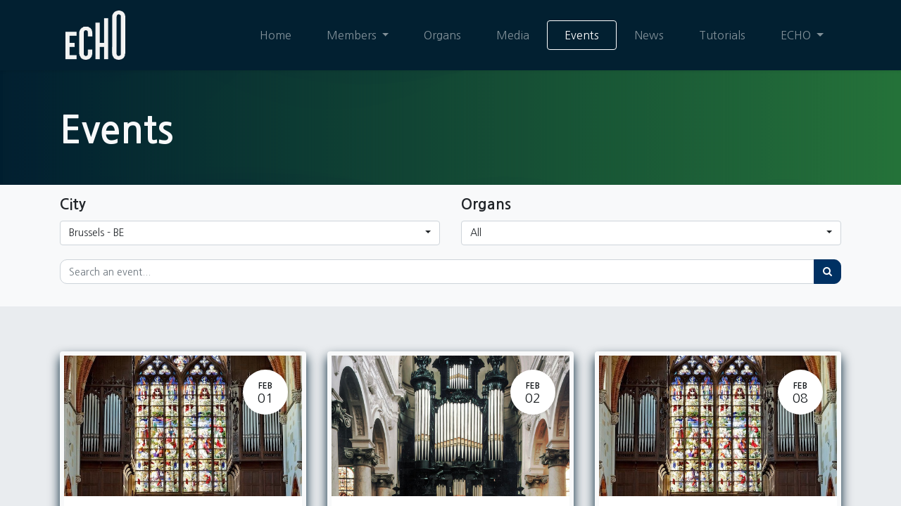

--- FILE ---
content_type: text/html; charset=utf-8
request_url: https://echo-organs.org/event?organ=0&city=4
body_size: 7427
content:
<!DOCTYPE html>
    <html lang="en-US" data-website-id="1" data-main-object="ir.ui.view(911,)" data-oe-company-name="European Cities of Historical Organs (ECHO)">
    <head>
                <meta charset="utf-8"/>
                <meta http-equiv="X-UA-Compatible" content="IE=edge,chrome=1"/>
            <meta name="viewport" content="width=device-width, initial-scale=1"/>
        <meta name="generator" content="Odoo"/>
                        <meta property="og:type" content="website"/>
                        <meta property="og:title" content="Events | Echo"/>
                        <meta property="og:site_name" content="European Cities of Historical Organs (ECHO)"/>
                        <meta property="og:url" content="https://echo-organs.org/event"/>
                        <meta property="og:image" content="https://echo-organs.org/web/image/website/1/logo?unique=1381601"/>
                    <meta name="twitter:card" content="summary_large_image"/>
                    <meta name="twitter:title" content="Events | Echo"/>
                    <meta name="twitter:image" content="https://echo-organs.org/web/image/website/1/logo/300x300?unique=1381601"/>
        <link rel="canonical" href="https://echo-organs.org/event"/>
        <link rel="preconnect" href="https://fonts.gstatic.com/" crossorigin=""/>
                <title> Events | Echo </title>
                <link type="image/x-icon" rel="shortcut icon" href="/web/image/website/1/favicon?unique=1381601"/>
            <link rel="preload" href="/web/static/lib/fontawesome/fonts/fontawesome-webfont.woff2?v=4.7.0" as="font" crossorigin=""/>
            <link type="text/css" rel="stylesheet" href="/web/assets/4698-099ab64/1/web.assets_common.min.css" data-asset-bundle="web.assets_common" data-asset-version="099ab64"/>
            <link type="text/css" rel="stylesheet" href="/web/assets/8790-98afffd/1/web.assets_frontend.min.css" data-asset-bundle="web.assets_frontend" data-asset-version="98afffd"/>
                <script id="web.layout.odooscript" type="text/javascript">
                    var odoo = {
                        csrf_token: "e1e7278138bfbf8053b4b86cfedb5941ae2b1fa8o1801237121",
                        debug: "",
                    };
                </script>
            <script type="text/javascript">
                odoo.__session_info__ = {"is_admin": false, "is_system": false, "is_website_user": true, "user_id": false, "is_frontend": true, "profile_session": null, "profile_collectors": null, "profile_params": null, "show_effect": "True", "translationURL": "/website/translations", "cache_hashes": {"translations": "63c39b9719623b23090242bff39258f3aa29fe2b"}, "recaptcha_public_key": "6LdRHcErAAAAAGV9rM7Ceyq7wiwZ4Wv7xo-gBdpa", "lang_url_code": "en", "geoip_country_code": null};
                if (!/(^|;\s)tz=/.test(document.cookie)) {
                    const userTZ = Intl.DateTimeFormat().resolvedOptions().timeZone;
                    document.cookie = `tz=${userTZ}; path=/`;
                }
            </script>
            <script defer="defer" type="text/javascript" src="/web/assets/1688-796b097/1/web.assets_common_minimal.min.js" data-asset-bundle="web.assets_common_minimal" data-asset-version="796b097"></script>
            <script defer="defer" type="text/javascript" src="/web/assets/3749-bda3c34/1/web.assets_frontend_minimal.min.js" data-asset-bundle="web.assets_frontend_minimal" data-asset-version="bda3c34"></script>
            <script defer="defer" type="text/javascript" data-src="/web/assets/3750-a25b1e9/1/web.assets_common_lazy.min.js" data-asset-bundle="web.assets_common_lazy" data-asset-version="a25b1e9"></script>
            <script defer="defer" type="text/javascript" data-src="/web/assets/4774-ab7f4a1/1/web.assets_frontend_lazy.min.js" data-asset-bundle="web.assets_frontend_lazy" data-asset-version="ab7f4a1"></script>
    </head>
            <body class="">
        <div id="wrapwrap" class="   ">
    <header id="top" data-anchor="true" data-name="Header" class="  o_header_standard">
    <nav data-name="Navbar" class="navbar navbar-expand-lg navbar-light o_colored_level o_cc shadow-sm">
            <div id="top_menu_container" class="container justify-content-start justify-content-lg-between">
    <a href="/" class="navbar-brand logo mr-4">
            <span role="img" aria-label="Logo of Echo" title="Echo"><img src="/web/image/website/1/logo/Echo?unique=1381601" class="img img-fluid" alt="Echo" loading="lazy"/></span>
        </a>
                <div id="top_menu_collapse" class="collapse navbar-collapse order-last order-lg-0">
        <div class="o_offcanvas_menu_backdrop" data-toggle="collapse" data-target="#top_menu_collapse" aria-label="Toggle navigation"></div>
    <ul id="top_menu" class="nav navbar-nav o_menu_loading ml-auto">
        <li class="o_offcanvas_menu_toggler order-first navbar-toggler text-right border-0 o_not_editable">
            <a href="#top_menu_collapse" class="nav-link px-3" data-toggle="collapse">
                <span class="fa-2x">×</span>
            </a>
        </li>
    <li class="nav-item">
        <a role="menuitem" href="/" class="nav-link ">
            <span>Home</span>
        </a>
    </li>
    <li class="nav-item dropdown  position-static">
        <a data-toggle="dropdown" href="#" class="nav-link dropdown-toggle o_mega_menu_toggle">
            <span>Members</span>
        </a>
        <div data-name="Mega Menu" class="dropdown-menu o_mega_menu "><section class="s_mega_menu_echo_organ_odoo_menu pt16 o_colored_level o_cc o_cc1">
            <div class="container">
                <div class="row">
                    <a class="text-decoration-none col-lg-3 pt4 pb4 o_colored_level" data-name="Block" href="/echo-cities/innsbruck-7">
                        <span>Innsbruck</span> - <span>AT</span>
                    </a><a class="text-decoration-none col-lg-3 pt4 pb4 o_colored_level" data-name="Block" href="/echo-cities/brussels-4">
                        <span>Brussels</span> - <span>BE</span>
                    </a><a class="text-decoration-none col-lg-3 pt4 pb4 o_colored_level" data-name="Block" href="/echo-cities/leuven-12">
                        <span>Leuven</span> - <span>BE</span>
                    </a><a class="text-decoration-none col-lg-3 pt4 pb4 o_colored_level" data-name="Block" href="/echo-cities/fribourg-6">
                        <span>Fribourg</span> - <span>CH</span>
                    </a><a class="text-decoration-none col-lg-3 pt4 pb4 o_colored_level" data-name="Block" href="/echo-cities/altenburg-13">
                        <span>Altenburg</span> - <span>DE</span>
                    </a><a class="text-decoration-none col-lg-3 pt4 pb4 o_colored_level" data-name="Block" href="/echo-cities/freiberg-5">
                        <span>Freiberg</span> - <span>DE</span>
                    </a><a class="text-decoration-none col-lg-3 pt4 pb4 o_colored_level" data-name="Block" href="/echo-cities/tangermunde-17">
                        <span>Tangermünde</span> - <span>DE</span>
                    </a><a class="text-decoration-none col-lg-3 pt4 pb4 o_colored_level" data-name="Block" href="/echo-cities/roskilde-19">
                        <span>Roskilde</span> - <span>DK</span>
                    </a><a class="text-decoration-none col-lg-3 pt4 pb4 o_colored_level" data-name="Block" href="/echo-cities/granada-18">
                        <span>Granada</span> - <span>ES</span>
                    </a><a class="text-decoration-none col-lg-3 pt4 pb4 o_colored_level" data-name="Block" href="/echo-cities/toulouse-9">
                        <span>Toulouse</span> - <span>FR</span>
                    </a><a class="text-decoration-none col-lg-3 pt4 pb4 o_colored_level" data-name="Block" href="/echo-cities/treviso-10">
                        <span>Treviso</span> - <span>IT</span>
                    </a><a class="text-decoration-none col-lg-3 pt4 pb4 o_colored_level" data-name="Block" href="/echo-cities/alkmaar-1">
                        <span>Alkmaar</span> - <span>NL</span>
                    </a><a class="text-decoration-none col-lg-3 pt4 pb4 o_colored_level" data-name="Block" href="/echo-cities/trondheim-11">
                        <span>Trondheim</span> - <span>NO</span>
                    </a><a class="text-decoration-none col-lg-3 pt4 pb4 o_colored_level" data-name="Block" href="/echo-cities/krakow-21">
                        <span>Krakow</span> - <span>PL</span>
                    </a><a class="text-decoration-none col-lg-3 pt4 pb4 o_colored_level" data-name="Block" href="/echo-cities/olkusz-15">
                        <span>Olkusz</span> - <span>PL</span>
                    </a><a class="text-decoration-none col-lg-3 pt4 pb4 o_colored_level" data-name="Block" href="/echo-cities/mafra-8">
                        <span>Mafra</span> - <span>PT</span>
                    </a><a class="text-decoration-none col-lg-3 pt4 pb4 o_colored_level" data-name="Block" href="/echo-cities/goteborg-16">
                        <span>Göteborg</span> - <span>SE</span>
                    </a><a class="text-decoration-none col-lg-3 pt4 pb4 o_colored_level" data-name="Block" href="/echo-cities/lovstabruk-14">
                        <span>Lövstabruk</span> - <span>SE</span>
                    </a>
                </div>
            </div>
        </section></div>
    </li>
    <li class="nav-item">
        <a role="menuitem" href="/organ-library" class="nav-link ">
            <span>Organs</span>
        </a>
    </li>
    <li class="nav-item">
        <a role="menuitem" href="/multimedia" class="nav-link ">
            <span>Media</span>
        </a>
    </li>
    <li class="nav-item">
        <a role="menuitem" href="/event" class="nav-link active">
            <span>Events</span>
        </a>
    </li>
    <li class="nav-item">
        <a role="menuitem" href="/blog" class="nav-link ">
            <span>News</span>
        </a>
    </li>
    <li class="nav-item">
        <a role="menuitem" href="/tutorials" class="nav-link ">
            <span>Tutorials</span>
        </a>
    </li>
    <li class="nav-item dropdown  ">
        <a data-toggle="dropdown" href="#" class="nav-link dropdown-toggle ">
            <span>ECHO</span>
        </a>
        <ul class="dropdown-menu" role="menu">
    <li class="">
        <a role="menuitem" href="/echo" class="dropdown-item ">
            <span>ECHO</span>
        </a>
    </li>
    <li class="">
        <a role="menuitem" href="/echom" class="dropdown-item ">
            <span>ECHOM</span>
        </a>
    </li>
    <li class="">
        <a role="menuitem" href="/membership" class="dropdown-item ">
            <span>Membership</span>
        </a>
    </li>
    <li class="">
        <a role="menuitem" href="/symposium-24-goteborg" class="dropdown-item ">
            <span>Symposium 24 Göteborg</span>
        </a>
    </li>
    <li class="">
        <a role="menuitem" href="/symposium-24" class="dropdown-item ">
            <span>Symposium 24 Leuven</span>
        </a>
    </li>
    <li class="">
        <a role="menuitem" href="/symposium-22" class="dropdown-item ">
            <span>Symposium 22 Amsterdam</span>
        </a>
    </li>
    <li class="">
        <a role="menuitem" href="/yam" class="dropdown-item ">
            <span>Young Ambassadors</span>
        </a>
    </li>
    <li class="">
        <a role="menuitem" href="/young-organists" class="dropdown-item ">
            <span>Young Organists</span>
        </a>
    </li>
    <li class="">
        <a role="menuitem" href="/echo-for-peace" class="dropdown-item ">
            <span>ECHO for PEACE</span>
        </a>
    </li>
        </ul>
    </li>
        <li class="o_offcanvas_logo_container order-last navbar-toggler py-4 order-1 mt-auto text-center border-0">
            <a href="/" class="o_offcanvas_logo logo">
            <span role="img" aria-label="Logo of Echo" title="Echo"><img src="/web/image/website/1/logo/Echo?unique=1381601" class="img img-fluid" style="max-width: 200px" alt="Echo" loading="lazy"/></span>
        </a>
    </li>
    </ul>
                </div>
    <button type="button" data-toggle="collapse" data-target="#top_menu_collapse" class="navbar-toggler ml-auto">
        <span class="navbar-toggler-icon o_not_editable"></span>
    </button>
            </div>
    </nav>
    </header>
                <main>
            <div id="wrap" class="o_wevent_index">
                <section class="s_title pb40 pt56 o_colored_level o_cc o_cc5 o_editable o_editable_no_shadow" data-vcss="001" data-snippet="s_title" data-name="Title" style="position: relative; background-image: none;" data-oe-shape-data="{&#34;shape&#34;:&#34;web_editor/Wavy/10&#34;,&#34;colors&#34;:{&#34;c1&#34;:&#34;#022031&#34;,&#34;c2&#34;:&#34;#27773B&#34;},&#34;flip&#34;:[]}">
                    <div class="o_we_shape o_web_editor_Wavy_10" style="background-image: url(&#34;/web_editor/shape/web_editor/Wavy/10.svg?c1=%23022031&amp;c2=%2327773B&#34;);" data-oe-model="ir.ui.view" data-oe-id="968" data-oe-field="arch" data-oe-xpath="/t[1]/t[1]/section[2]/div[1]">
                    </div>
                    <div class="s_allow_columns container">
                        <h1 style="text-align: left;">
                            Events
                        </h1>
                    </div>
                </section>
        <section class="s_text_image o_colored_level pt0 pb32 o_cc o_cc1 o_editable o_editable_no_shadow" data-snippet="s_image_text" data-name="Image - Text" style="">
            <div class="container">
                <div class="row align-items-center">
                    <ul class="o_wevent_index_topbar_filters nav d-none">
                            <li class="nav-item dropdown mr-2 my-1">
                                <a href="#" role="button" class="btn dropdown-toggle" data-toggle="dropdown">
                                    <i class="fa fa-folder-open"></i>
                                    Echo
                                </a>
                                <div class="dropdown-menu">
                                        <a href="/event?tags=%5B2%5D&amp;organ=0&amp;city=4" class="dropdown-item d-flex align-items-center justify-content-between ">
                                            Homepage
                                        </a>
                                </div>
                            </li>
        <li class="nav-item dropdown mr-2 my-1">
            <a href="#" role="button" class="btn dropdown-toggle" data-toggle="dropdown">
                <i class="fa fa-calendar"></i>
                Upcoming Events
            </a>
            <div class="dropdown-menu">
                        <a href="/event?date=all&amp;organ=0&amp;city=4" class="dropdown-item d-flex align-items-center justify-content-between active">
                            Upcoming Events
                            <span class="badge badge-pill badge-primary ml-3">26</span>
                        </a>
                        <a href="/event?date=old&amp;organ=0&amp;city=4" class="dropdown-item d-flex align-items-center justify-content-between ">
                            Past Events
                        </a>
            </div>
        </li>
    </ul>
                    <div class="col-lg-6 o_colored_level pb16 pt16">
                        <h4>City</h4>
                        <ul class="o_wevent_index_topbar_filters nav ">
                            <li class="nav-item dropdown my-1 w-100 text-left">
                                <a href="#" role="button" class="btn dropdown-toggle w-100 text-left" data-toggle="dropdown">
                                    Brussels - BE
                                </a>
                                <div class="dropdown-menu w-100">
                                    <a href="/event?city=0&amp;organ=0" class="dropdown-item d-flex align-items-center justify-content-between ">
                                        All
                                    </a>
                                        <a href="/event?city=7&amp;organ=0" class="dropdown-item d-flex align-items-center justify-content-between ">
                                            Innsbruck - AT
                                        </a>
                                        <a href="/event?city=4&amp;organ=0" class="dropdown-item d-flex align-items-center justify-content-between ">
                                            Brussels - BE
                                        </a>
                                        <a href="/event?city=12&amp;organ=0" class="dropdown-item d-flex align-items-center justify-content-between ">
                                            Leuven - BE
                                        </a>
                                        <a href="/event?city=6&amp;organ=0" class="dropdown-item d-flex align-items-center justify-content-between ">
                                            Fribourg - CH
                                        </a>
                                        <a href="/event?city=13&amp;organ=0" class="dropdown-item d-flex align-items-center justify-content-between ">
                                            Altenburg - DE
                                        </a>
                                        <a href="/event?city=5&amp;organ=0" class="dropdown-item d-flex align-items-center justify-content-between ">
                                            Freiberg - DE
                                        </a>
                                        <a href="/event?city=17&amp;organ=0" class="dropdown-item d-flex align-items-center justify-content-between ">
                                            Tangermünde - DE
                                        </a>
                                        <a href="/event?city=19&amp;organ=0" class="dropdown-item d-flex align-items-center justify-content-between ">
                                            Roskilde - DK
                                        </a>
                                        <a href="/event?city=18&amp;organ=0" class="dropdown-item d-flex align-items-center justify-content-between ">
                                            Granada - ES
                                        </a>
                                        <a href="/event?city=9&amp;organ=0" class="dropdown-item d-flex align-items-center justify-content-between ">
                                            Toulouse - FR
                                        </a>
                                        <a href="/event?city=10&amp;organ=0" class="dropdown-item d-flex align-items-center justify-content-between ">
                                            Treviso - IT
                                        </a>
                                        <a href="/event?city=1&amp;organ=0" class="dropdown-item d-flex align-items-center justify-content-between ">
                                            Alkmaar - NL
                                        </a>
                                        <a href="/event?city=11&amp;organ=0" class="dropdown-item d-flex align-items-center justify-content-between ">
                                            Trondheim - NO
                                        </a>
                                        <a href="/event?city=21&amp;organ=0" class="dropdown-item d-flex align-items-center justify-content-between ">
                                            Krakow - PL
                                        </a>
                                        <a href="/event?city=15&amp;organ=0" class="dropdown-item d-flex align-items-center justify-content-between ">
                                            Olkusz - PL
                                        </a>
                                        <a href="/event?city=8&amp;organ=0" class="dropdown-item d-flex align-items-center justify-content-between ">
                                            Mafra - PT
                                        </a>
                                        <a href="/event?city=16&amp;organ=0" class="dropdown-item d-flex align-items-center justify-content-between ">
                                            Göteborg - SE
                                        </a>
                                        <a href="/event?city=14&amp;organ=0" class="dropdown-item d-flex align-items-center justify-content-between ">
                                            Lövstabruk - SE
                                        </a>
                                </div>
                            </li>
                        </ul>
                    </div>
                    <div class="col-lg-6 o_colored_level pb16 pt16">
                        <h4>Organs</h4>
                        <ul class="o_wevent_index_topbar_filters nav ">
                            <li class="nav-item dropdown  my-1 w-100 text-left">
                                <a href="#" role="button" class="btn dropdown-toggle w-100 text-left" data-toggle="dropdown">
                                    All
                                </a>
                                <div class="dropdown-menu w-100">
                                    <a href="/event?organ=0&amp;city=4" class="dropdown-item d-flex align-items-center justify-content-between ">
                                        All
                                    </a>
                                        <a href="/event?organ=7&amp;city=4" class="dropdown-item d-flex align-items-center justify-content-between ">
                                            DREYMANN - 1840
                                        </a>
                                        <a href="/event?organ=6&amp;city=4" class="dropdown-item d-flex align-items-center justify-content-between ">
                                            LORET - 1856
                                        </a>
                                        <a href="/event?organ=137&amp;city=4" class="dropdown-item d-flex align-items-center justify-content-between ">
                                            LORET - 1858
                                        </a>
                                        <a href="/event?organ=136&amp;city=4" class="dropdown-item d-flex align-items-center justify-content-between ">
                                            VERMEERSCH - 1869
                                        </a>
                                        <a href="/event?organ=138&amp;city=4" class="dropdown-item d-flex align-items-center justify-content-between ">
                                            SCHYVEN - 1893
                                        </a>
                                        <a href="/event?organ=125&amp;city=4" class="dropdown-item d-flex align-items-center justify-content-between ">
                                            VAN BEVER - 1910
                                        </a>
                                        <a href="/event?organ=8&amp;city=4" class="dropdown-item d-flex align-items-center justify-content-between ">
                                            GOYNAUT / WESTENFELDER - 1763/1989
                                        </a>
                                        <a href="/event?organ=126&amp;city=4" class="dropdown-item d-flex align-items-center justify-content-between ">
                                            THOMAS - 2006
                                        </a>
                                </div>
                            </li>
                        </ul>
                    </div>
                </div>
                <div class="row align-items-center">
                    <div class="w-100 event_search">
    <form method="get" class="o_searchbar_form o_wait_lazy_js s_searchbar_input " action="/event" data-snippet="s_searchbar_input">
            <div role="search" class="input-group o_wevent_event_searchbar_form w-100 my-1 my-lg-0 ">
        <input type="search" name="search" class="search-query form-control oe_search_box None" placeholder="Search an event..." value="" data-search-type="events" data-limit="5" data-display-image="true" data-display-description="true" data-display-extra-link="true" data-display-detail="false" data-order-by="name asc"/>
        <div class="input-group-append">
            <button type="submit" aria-label="Search" title="Search" class="btn oe_search_button btn-primary"><i class="fa fa-search"></i></button>
        </div>
    </div>
            <input name="order" type="hidden" class="o_search_order_by" value="name asc"/>
            <input type="hidden" name="organ" value="0"/>
            <input type="hidden" name="city" value="4"/>
            <input type="hidden" name="tags" value=""/>
        </form>
                    </div>
                </div>
            </div>
        </section>
                <div id="oe_structure_we_index_1" class="oe_structure oe_empty"></div>
                <div class="o_wevent_events_list opt_event_list_cards_bg">
                    <div class="container">
                        <div class="row">
    <div class="d-flex align-items-center mt16">
    </div>
                        </div>
                        <div class="row">
                            <div id="o_wevent_index_main_col" class="col-md my-5 opt_events_list_columns">
                                <div class="row d-flex align-items-stretch">
        <div class=" col-md-6 col-lg-4 mb-4">
            <a class="text-decoration-none" href="/event/eleonore-misolo-1496/register" data-publish="on">
                <div class="card h-100 shadow border" style="border-width: 6px !important; border-color: rgb(248, 249, 250) !important; box-shadow: rgb(2, 32, 51) 0px 8px 16px 0px !important;">
                    <div class="h-100 row no-gutters">
                        <header class="overflow-hidden bg-secondary col-12 ">
                            <div class="d-block h-100 w-100">
            <div data-name="Cover" class="o_record_cover_container d-flex flex-column h-100 o_colored_level o_cc o_cc3   ">
                <div class="o_record_cover_component o_record_cover_image " style="background-image: url(/web/image/event.event/1496/featured_foto);"></div>
                                    <div class="o_wevent_event_date position-absolute bg-white shadow-sm text-dark">
                                        <span class="o_wevent_event_month">Feb</span>
                                        <span class="o_wevent_event_day oe_hide_on_date_edit">01</span>
                                    </div>
            </div>
                            </div>
                        </header>
                        <div class="col-12 h-1000">
                            <main class="event-card-body">
                                <h5 class="card-title mt-2 mb-0 text-truncate ">
                                    <span itemprop="name">Eleonore Misolo</span>
                                </h5>
                                <h6 class="card-title mt-2 mb-0 text-truncate ">
                                    <span>Brussels</span>
                                </h6>
                                <br/>
                                <time itemprop="startDate" style="position: absolute;bottom: 0px;" datetime="2026-02-01 17:00:00">
                                    <span>1/02/2026</span> -
                                    <span class="oe_hide_on_date_edit">18:00</span>
                                </time>
                                <div class=" d-none" itemprop="location"><address class="mb-0" itemscope="itemscope" itemtype="http://schema.org/Organization">
        <div itemprop="address" itemscope="itemscope" itemtype="http://schema.org/PostalAddress">
            <div class="d-flex align-items-baseline">
                <span class="o_force_ltr">
                    <div>
                        <span itemprop="addressLocality">Brussel</span>,
                        <span itemprop="addressCountry">Belgium</span>
                    </div>
                </span>
            </div>
        </div>
    </address></div>
                                <div class="mt8 d-flex2 align-items-center d-none">
                                        <span class="badge mr8 badge-light o_tag_color_9">
                                            <span>Homepage</span>
                                        </span>
                                </div>
                            </main>
                        </div>
                    </div>
                </div>
            </a>
        </div><div class=" col-md-6 col-lg-4 mb-4">
            <a class="text-decoration-none" href="/event/momoyo-kokubu-1487/register" data-publish="on">
                <div class="card h-100 shadow border" style="border-width: 6px !important; border-color: rgb(248, 249, 250) !important; box-shadow: rgb(2, 32, 51) 0px 8px 16px 0px !important;">
                    <div class="h-100 row no-gutters">
                        <header class="overflow-hidden bg-secondary col-12 ">
                            <div class="d-block h-100 w-100">
            <div data-name="Cover" class="o_record_cover_container d-flex flex-column h-100 o_colored_level o_cc o_cc3   ">
                <div class="o_record_cover_component o_record_cover_image " style="background-image: url(/web/image/event.event/1487/featured_foto);"></div>
                                    <div class="o_wevent_event_date position-absolute bg-white shadow-sm text-dark">
                                        <span class="o_wevent_event_month">Feb</span>
                                        <span class="o_wevent_event_day oe_hide_on_date_edit">02</span>
                                    </div>
            </div>
                            </div>
                        </header>
                        <div class="col-12 h-1000">
                            <main class="event-card-body">
                                <h5 class="card-title mt-2 mb-0 text-truncate ">
                                    <span itemprop="name">Momoyo Kokubu</span>
                                </h5>
                                <h6 class="card-title mt-2 mb-0 text-truncate ">
                                    <span>Brussels</span>
                                </h6>
                                <br/>
                                <time itemprop="startDate" style="position: absolute;bottom: 0px;" datetime="2026-02-02 12:00:00">
                                    <span>2/02/2026</span> -
                                    <span class="oe_hide_on_date_edit">13:00</span>
                                </time>
                                <div class=" d-none" itemprop="location"><address class="mb-0" itemscope="itemscope" itemtype="http://schema.org/Organization">
        <div itemprop="address" itemscope="itemscope" itemtype="http://schema.org/PostalAddress">
            <div class="d-flex align-items-baseline">
                <span class="o_force_ltr">
                    <div>
                        <span itemprop="addressLocality">Brussel</span>,
                        <span itemprop="addressCountry">Belgium</span>
                    </div>
                </span>
            </div>
        </div>
    </address></div>
                                <div class="mt8 d-flex2 align-items-center d-none">
                                        <span class="badge mr8 badge-light o_tag_color_9">
                                            <span>Homepage</span>
                                        </span>
                                </div>
                            </main>
                        </div>
                    </div>
                </div>
            </a>
        </div><div class=" col-md-6 col-lg-4 mb-4">
            <a class="text-decoration-none" href="/event/laurent-foblets-sitientes-1497/register" data-publish="on">
                <div class="card h-100 shadow border" style="border-width: 6px !important; border-color: rgb(248, 249, 250) !important; box-shadow: rgb(2, 32, 51) 0px 8px 16px 0px !important;">
                    <div class="h-100 row no-gutters">
                        <header class="overflow-hidden bg-secondary col-12 ">
                            <div class="d-block h-100 w-100">
            <div data-name="Cover" class="o_record_cover_container d-flex flex-column h-100 o_colored_level o_cc o_cc3   ">
                <div class="o_record_cover_component o_record_cover_image " style="background-image: url(/web/image/event.event/1497/featured_foto);"></div>
                                    <div class="o_wevent_event_date position-absolute bg-white shadow-sm text-dark">
                                        <span class="o_wevent_event_month">Feb</span>
                                        <span class="o_wevent_event_day oe_hide_on_date_edit">08</span>
                                    </div>
            </div>
                            </div>
                        </header>
                        <div class="col-12 h-1000">
                            <main class="event-card-body">
                                <h5 class="card-title mt-2 mb-0 text-truncate ">
                                    <span itemprop="name">Laurent Foblets &amp; Sitientes</span>
                                </h5>
                                <h6 class="card-title mt-2 mb-0 text-truncate ">
                                    <span>Brussels</span>
                                </h6>
                                <br/>
                                <time itemprop="startDate" style="position: absolute;bottom: 0px;" datetime="2026-02-08 17:00:00">
                                    <span>8/02/2026</span> -
                                    <span class="oe_hide_on_date_edit">18:00</span>
                                </time>
                                <div class=" d-none" itemprop="location"><address class="mb-0" itemscope="itemscope" itemtype="http://schema.org/Organization">
        <div itemprop="address" itemscope="itemscope" itemtype="http://schema.org/PostalAddress">
            <div class="d-flex align-items-baseline">
                <span class="o_force_ltr">
                    <div>
                        <span itemprop="addressLocality">Brussel</span>,
                        <span itemprop="addressCountry">Belgium</span>
                    </div>
                </span>
            </div>
        </div>
    </address></div>
                                <div class="mt8 d-flex2 align-items-center d-none">
                                        <span class="badge mr8 badge-light o_tag_color_9">
                                            <span>Homepage</span>
                                        </span>
                                </div>
                            </main>
                        </div>
                    </div>
                </div>
            </a>
        </div><div class=" col-md-6 col-lg-4 mb-4">
            <a class="text-decoration-none" href="/event/xavier-deprez-1488/register" data-publish="on">
                <div class="card h-100 shadow border" style="border-width: 6px !important; border-color: rgb(248, 249, 250) !important; box-shadow: rgb(2, 32, 51) 0px 8px 16px 0px !important;">
                    <div class="h-100 row no-gutters">
                        <header class="overflow-hidden bg-secondary col-12 ">
                            <div class="d-block h-100 w-100">
            <div data-name="Cover" class="o_record_cover_container d-flex flex-column h-100 o_colored_level o_cc o_cc3   ">
                <div class="o_record_cover_component o_record_cover_image " style="background-image: url(/web/image/event.event/1488/featured_foto);"></div>
                                    <div class="o_wevent_event_date position-absolute bg-white shadow-sm text-dark">
                                        <span class="o_wevent_event_month">Feb</span>
                                        <span class="o_wevent_event_day oe_hide_on_date_edit">09</span>
                                    </div>
            </div>
                            </div>
                        </header>
                        <div class="col-12 h-1000">
                            <main class="event-card-body">
                                <h5 class="card-title mt-2 mb-0 text-truncate ">
                                    <span itemprop="name">Xavier Deprez</span>
                                </h5>
                                <h6 class="card-title mt-2 mb-0 text-truncate ">
                                    <span>Brussels</span>
                                </h6>
                                <br/>
                                <time itemprop="startDate" style="position: absolute;bottom: 0px;" datetime="2026-02-09 12:00:00">
                                    <span>9/02/2026</span> -
                                    <span class="oe_hide_on_date_edit">13:00</span>
                                </time>
                                <div class=" d-none" itemprop="location"><address class="mb-0" itemscope="itemscope" itemtype="http://schema.org/Organization">
        <div itemprop="address" itemscope="itemscope" itemtype="http://schema.org/PostalAddress">
            <div class="d-flex align-items-baseline">
                <span class="o_force_ltr">
                    <div>
                        <span itemprop="addressLocality">Brussel</span>,
                        <span itemprop="addressCountry">Belgium</span>
                    </div>
                </span>
            </div>
        </div>
    </address></div>
                                <div class="mt8 d-flex2 align-items-center d-none">
                                        <span class="badge mr8 badge-light o_tag_color_9">
                                            <span>Homepage</span>
                                        </span>
                                </div>
                            </main>
                        </div>
                    </div>
                </div>
            </a>
        </div><div class=" col-md-6 col-lg-4 mb-4">
            <a class="text-decoration-none" href="/event/michel-goossens-1498/register" data-publish="on">
                <div class="card h-100 shadow border" style="border-width: 6px !important; border-color: rgb(248, 249, 250) !important; box-shadow: rgb(2, 32, 51) 0px 8px 16px 0px !important;">
                    <div class="h-100 row no-gutters">
                        <header class="overflow-hidden bg-secondary col-12 ">
                            <div class="d-block h-100 w-100">
            <div data-name="Cover" class="o_record_cover_container d-flex flex-column h-100 o_colored_level o_cc o_cc3   ">
                <div class="o_record_cover_component o_record_cover_image " style="background-image: url(/web/image/event.event/1498/featured_foto);"></div>
                                    <div class="o_wevent_event_date position-absolute bg-white shadow-sm text-dark">
                                        <span class="o_wevent_event_month">Feb</span>
                                        <span class="o_wevent_event_day oe_hide_on_date_edit">15</span>
                                    </div>
            </div>
                            </div>
                        </header>
                        <div class="col-12 h-1000">
                            <main class="event-card-body">
                                <h5 class="card-title mt-2 mb-0 text-truncate ">
                                    <span itemprop="name">Michel Goossens</span>
                                </h5>
                                <h6 class="card-title mt-2 mb-0 text-truncate ">
                                    <span>Brussels</span>
                                </h6>
                                <br/>
                                <time itemprop="startDate" style="position: absolute;bottom: 0px;" datetime="2026-02-15 17:00:00">
                                    <span>15/02/2026</span> -
                                    <span class="oe_hide_on_date_edit">18:00</span>
                                </time>
                                <div class=" d-none" itemprop="location"><address class="mb-0" itemscope="itemscope" itemtype="http://schema.org/Organization">
        <div itemprop="address" itemscope="itemscope" itemtype="http://schema.org/PostalAddress">
            <div class="d-flex align-items-baseline">
                <span class="o_force_ltr">
                    <div>
                        <span itemprop="addressLocality">Brussel</span>,
                        <span itemprop="addressCountry">Belgium</span>
                    </div>
                </span>
            </div>
        </div>
    </address></div>
                                <div class="mt8 d-flex2 align-items-center d-none">
                                        <span class="badge mr8 badge-light o_tag_color_9">
                                            <span>Homepage</span>
                                        </span>
                                </div>
                            </main>
                        </div>
                    </div>
                </div>
            </a>
        </div><div class=" col-md-6 col-lg-4 mb-4">
            <a class="text-decoration-none" href="/event/students-j-s-bach-course-1489/register" data-publish="on">
                <div class="card h-100 shadow border" style="border-width: 6px !important; border-color: rgb(248, 249, 250) !important; box-shadow: rgb(2, 32, 51) 0px 8px 16px 0px !important;">
                    <div class="h-100 row no-gutters">
                        <header class="overflow-hidden bg-secondary col-12 ">
                            <div class="d-block h-100 w-100">
            <div data-name="Cover" class="o_record_cover_container d-flex flex-column h-100 o_colored_level o_cc o_cc3   ">
                <div class="o_record_cover_component o_record_cover_image " style="background-image: url(/web/image/event.event/1489/featured_foto);"></div>
                                    <div class="o_wevent_event_date position-absolute bg-white shadow-sm text-dark">
                                        <span class="o_wevent_event_month">Feb</span>
                                        <span class="o_wevent_event_day oe_hide_on_date_edit">16</span>
                                    </div>
            </div>
                            </div>
                        </header>
                        <div class="col-12 h-1000">
                            <main class="event-card-body">
                                <h5 class="card-title mt-2 mb-0 text-truncate ">
                                    <span itemprop="name">Students J.S. Bach course</span>
                                </h5>
                                <h6 class="card-title mt-2 mb-0 text-truncate ">
                                    <span>Brussels</span>
                                </h6>
                                <br/>
                                <time itemprop="startDate" style="position: absolute;bottom: 0px;" datetime="2026-02-16 12:00:00">
                                    <span>16/02/2026</span> -
                                    <span class="oe_hide_on_date_edit">13:00</span>
                                </time>
                                <div class=" d-none" itemprop="location"><address class="mb-0" itemscope="itemscope" itemtype="http://schema.org/Organization">
        <div itemprop="address" itemscope="itemscope" itemtype="http://schema.org/PostalAddress">
            <div class="d-flex align-items-baseline">
                <span class="o_force_ltr">
                    <div>
                        <span itemprop="addressLocality">Brussel</span>,
                        <span itemprop="addressCountry">Belgium</span>
                    </div>
                </span>
            </div>
        </div>
    </address></div>
                                <div class="mt8 d-flex2 align-items-center d-none">
                                        <span class="badge mr8 badge-light o_tag_color_9">
                                            <span>Homepage</span>
                                        </span>
                                </div>
                            </main>
                        </div>
                    </div>
                </div>
            </a>
        </div><div class=" col-md-6 col-lg-4 mb-4">
            <a class="text-decoration-none" href="/event/vincent-lamy-1499/register" data-publish="on">
                <div class="card h-100 shadow border" style="border-width: 6px !important; border-color: rgb(248, 249, 250) !important; box-shadow: rgb(2, 32, 51) 0px 8px 16px 0px !important;">
                    <div class="h-100 row no-gutters">
                        <header class="overflow-hidden bg-secondary col-12 ">
                            <div class="d-block h-100 w-100">
            <div data-name="Cover" class="o_record_cover_container d-flex flex-column h-100 o_colored_level o_cc o_cc3   ">
                <div class="o_record_cover_component o_record_cover_image " style="background-image: url(/web/image/event.event/1499/featured_foto);"></div>
                                    <div class="o_wevent_event_date position-absolute bg-white shadow-sm text-dark">
                                        <span class="o_wevent_event_month">Feb</span>
                                        <span class="o_wevent_event_day oe_hide_on_date_edit">22</span>
                                    </div>
            </div>
                            </div>
                        </header>
                        <div class="col-12 h-1000">
                            <main class="event-card-body">
                                <h5 class="card-title mt-2 mb-0 text-truncate ">
                                    <span itemprop="name">Vincent Lamy</span>
                                </h5>
                                <h6 class="card-title mt-2 mb-0 text-truncate ">
                                    <span>Brussels</span>
                                </h6>
                                <br/>
                                <time itemprop="startDate" style="position: absolute;bottom: 0px;" datetime="2026-02-22 17:00:00">
                                    <span>22/02/2026</span> -
                                    <span class="oe_hide_on_date_edit">18:00</span>
                                </time>
                                <div class=" d-none" itemprop="location"><address class="mb-0" itemscope="itemscope" itemtype="http://schema.org/Organization">
        <div itemprop="address" itemscope="itemscope" itemtype="http://schema.org/PostalAddress">
            <div class="d-flex align-items-baseline">
                <span class="o_force_ltr">
                    <div>
                        <span itemprop="addressLocality">Brussel</span>,
                        <span itemprop="addressCountry">Belgium</span>
                    </div>
                </span>
            </div>
        </div>
    </address></div>
                                <div class="mt8 d-flex2 align-items-center d-none">
                                        <span class="badge mr8 badge-light o_tag_color_9">
                                            <span>Homepage</span>
                                        </span>
                                </div>
                            </main>
                        </div>
                    </div>
                </div>
            </a>
        </div><div class=" col-md-6 col-lg-4 mb-4">
            <a class="text-decoration-none" href="/event/rieko-higasa-1490/register" data-publish="on">
                <div class="card h-100 shadow border" style="border-width: 6px !important; border-color: rgb(248, 249, 250) !important; box-shadow: rgb(2, 32, 51) 0px 8px 16px 0px !important;">
                    <div class="h-100 row no-gutters">
                        <header class="overflow-hidden bg-secondary col-12 ">
                            <div class="d-block h-100 w-100">
            <div data-name="Cover" class="o_record_cover_container d-flex flex-column h-100 o_colored_level o_cc o_cc3   ">
                <div class="o_record_cover_component o_record_cover_image " style="background-image: url(/web/image/event.event/1490/featured_foto);"></div>
                                    <div class="o_wevent_event_date position-absolute bg-white shadow-sm text-dark">
                                        <span class="o_wevent_event_month">Feb</span>
                                        <span class="o_wevent_event_day oe_hide_on_date_edit">23</span>
                                    </div>
            </div>
                            </div>
                        </header>
                        <div class="col-12 h-1000">
                            <main class="event-card-body">
                                <h5 class="card-title mt-2 mb-0 text-truncate ">
                                    <span itemprop="name">Rieko Higasa</span>
                                </h5>
                                <h6 class="card-title mt-2 mb-0 text-truncate ">
                                    <span>Brussels</span>
                                </h6>
                                <br/>
                                <time itemprop="startDate" style="position: absolute;bottom: 0px;" datetime="2026-02-23 12:00:00">
                                    <span>23/02/2026</span> -
                                    <span class="oe_hide_on_date_edit">13:00</span>
                                </time>
                                <div class=" d-none" itemprop="location"><address class="mb-0" itemscope="itemscope" itemtype="http://schema.org/Organization">
        <div itemprop="address" itemscope="itemscope" itemtype="http://schema.org/PostalAddress">
            <div class="d-flex align-items-baseline">
                <span class="o_force_ltr">
                    <div>
                        <span itemprop="addressLocality">Brussel</span>,
                        <span itemprop="addressCountry">Belgium</span>
                    </div>
                </span>
            </div>
        </div>
    </address></div>
                                <div class="mt8 d-flex2 align-items-center d-none">
                                        <span class="badge mr8 badge-light o_tag_color_9">
                                            <span>Homepage</span>
                                        </span>
                                </div>
                            </main>
                        </div>
                    </div>
                </div>
            </a>
        </div><div class=" col-md-6 col-lg-4 mb-4">
            <a class="text-decoration-none" href="/event/michel-goossens-1500/register" data-publish="on">
                <div class="card h-100 shadow border" style="border-width: 6px !important; border-color: rgb(248, 249, 250) !important; box-shadow: rgb(2, 32, 51) 0px 8px 16px 0px !important;">
                    <div class="h-100 row no-gutters">
                        <header class="overflow-hidden bg-secondary col-12 ">
                            <div class="d-block h-100 w-100">
            <div data-name="Cover" class="o_record_cover_container d-flex flex-column h-100 o_colored_level o_cc o_cc3   ">
                <div class="o_record_cover_component o_record_cover_image " style="background-image: url(/web/image/event.event/1500/featured_foto);"></div>
                                    <div class="o_wevent_event_date position-absolute bg-white shadow-sm text-dark">
                                        <span class="o_wevent_event_month">Mar</span>
                                        <span class="o_wevent_event_day oe_hide_on_date_edit">01</span>
                                    </div>
            </div>
                            </div>
                        </header>
                        <div class="col-12 h-1000">
                            <main class="event-card-body">
                                <h5 class="card-title mt-2 mb-0 text-truncate ">
                                    <span itemprop="name">Michel Goossens</span>
                                </h5>
                                <h6 class="card-title mt-2 mb-0 text-truncate ">
                                    <span>Brussels</span>
                                </h6>
                                <br/>
                                <time itemprop="startDate" style="position: absolute;bottom: 0px;" datetime="2026-03-01 17:00:00">
                                    <span>1/03/2026</span> -
                                    <span class="oe_hide_on_date_edit">18:00</span>
                                </time>
                                <div class=" d-none" itemprop="location"><address class="mb-0" itemscope="itemscope" itemtype="http://schema.org/Organization">
        <div itemprop="address" itemscope="itemscope" itemtype="http://schema.org/PostalAddress">
            <div class="d-flex align-items-baseline">
                <span class="o_force_ltr">
                    <div>
                        <span itemprop="addressLocality">Brussel</span>,
                        <span itemprop="addressCountry">Belgium</span>
                    </div>
                </span>
            </div>
        </div>
    </address></div>
                                <div class="mt8 d-flex2 align-items-center d-none">
                                        <span class="badge mr8 badge-light o_tag_color_9">
                                            <span>Homepage</span>
                                        </span>
                                </div>
                            </main>
                        </div>
                    </div>
                </div>
            </a>
        </div><div class=" col-md-6 col-lg-4 mb-4">
            <a class="text-decoration-none" href="/event/xavier-deprez-1491/register" data-publish="on">
                <div class="card h-100 shadow border" style="border-width: 6px !important; border-color: rgb(248, 249, 250) !important; box-shadow: rgb(2, 32, 51) 0px 8px 16px 0px !important;">
                    <div class="h-100 row no-gutters">
                        <header class="overflow-hidden bg-secondary col-12 ">
                            <div class="d-block h-100 w-100">
            <div data-name="Cover" class="o_record_cover_container d-flex flex-column h-100 o_colored_level o_cc o_cc3   ">
                <div class="o_record_cover_component o_record_cover_image " style="background-image: url(/web/image/event.event/1491/featured_foto);"></div>
                                    <div class="o_wevent_event_date position-absolute bg-white shadow-sm text-dark">
                                        <span class="o_wevent_event_month">Mar</span>
                                        <span class="o_wevent_event_day oe_hide_on_date_edit">02</span>
                                    </div>
            </div>
                            </div>
                        </header>
                        <div class="col-12 h-1000">
                            <main class="event-card-body">
                                <h5 class="card-title mt-2 mb-0 text-truncate ">
                                    <span itemprop="name">Xavier Deprez</span>
                                </h5>
                                <h6 class="card-title mt-2 mb-0 text-truncate ">
                                    <span>Brussels</span>
                                </h6>
                                <br/>
                                <time itemprop="startDate" style="position: absolute;bottom: 0px;" datetime="2026-03-02 12:00:00">
                                    <span>2/03/2026</span> -
                                    <span class="oe_hide_on_date_edit">13:00</span>
                                </time>
                                <div class=" d-none" itemprop="location"><address class="mb-0" itemscope="itemscope" itemtype="http://schema.org/Organization">
        <div itemprop="address" itemscope="itemscope" itemtype="http://schema.org/PostalAddress">
            <div class="d-flex align-items-baseline">
                <span class="o_force_ltr">
                    <div>
                        <span itemprop="addressLocality">Brussel</span>,
                        <span itemprop="addressCountry">Belgium</span>
                    </div>
                </span>
            </div>
        </div>
    </address></div>
                                <div class="mt8 d-flex2 align-items-center d-none">
                                        <span class="badge mr8 badge-light o_tag_color_9">
                                            <span>Homepage</span>
                                        </span>
                                </div>
                            </main>
                        </div>
                    </div>
                </div>
            </a>
        </div><div class=" col-md-6 col-lg-4 mb-4">
            <a class="text-decoration-none" href="/event/tom-van-der-plas-1501/register" data-publish="on">
                <div class="card h-100 shadow border" style="border-width: 6px !important; border-color: rgb(248, 249, 250) !important; box-shadow: rgb(2, 32, 51) 0px 8px 16px 0px !important;">
                    <div class="h-100 row no-gutters">
                        <header class="overflow-hidden bg-secondary col-12 ">
                            <div class="d-block h-100 w-100">
            <div data-name="Cover" class="o_record_cover_container d-flex flex-column h-100 o_colored_level o_cc o_cc3   ">
                <div class="o_record_cover_component o_record_cover_image " style="background-image: url(/web/image/event.event/1501/featured_foto);"></div>
                                    <div class="o_wevent_event_date position-absolute bg-white shadow-sm text-dark">
                                        <span class="o_wevent_event_month">Mar</span>
                                        <span class="o_wevent_event_day oe_hide_on_date_edit">08</span>
                                    </div>
            </div>
                            </div>
                        </header>
                        <div class="col-12 h-1000">
                            <main class="event-card-body">
                                <h5 class="card-title mt-2 mb-0 text-truncate ">
                                    <span itemprop="name">Tom Van Der Plas</span>
                                </h5>
                                <h6 class="card-title mt-2 mb-0 text-truncate ">
                                    <span>Brussels</span>
                                </h6>
                                <br/>
                                <time itemprop="startDate" style="position: absolute;bottom: 0px;" datetime="2026-03-08 17:00:00">
                                    <span>8/03/2026</span> -
                                    <span class="oe_hide_on_date_edit">18:00</span>
                                </time>
                                <div class=" d-none" itemprop="location"><address class="mb-0" itemscope="itemscope" itemtype="http://schema.org/Organization">
        <div itemprop="address" itemscope="itemscope" itemtype="http://schema.org/PostalAddress">
            <div class="d-flex align-items-baseline">
                <span class="o_force_ltr">
                    <div>
                        <span itemprop="addressLocality">Brussel</span>,
                        <span itemprop="addressCountry">Belgium</span>
                    </div>
                </span>
            </div>
        </div>
    </address></div>
                                <div class="mt8 d-flex2 align-items-center d-none">
                                        <span class="badge mr8 badge-light o_tag_color_9">
                                            <span>Homepage</span>
                                        </span>
                                </div>
                            </main>
                        </div>
                    </div>
                </div>
            </a>
        </div><div class=" col-md-6 col-lg-4 mb-4">
            <a class="text-decoration-none" href="/event/momoyo-kokubu-choeur-florite-1492/register" data-publish="on">
                <div class="card h-100 shadow border" style="border-width: 6px !important; border-color: rgb(248, 249, 250) !important; box-shadow: rgb(2, 32, 51) 0px 8px 16px 0px !important;">
                    <div class="h-100 row no-gutters">
                        <header class="overflow-hidden bg-secondary col-12 ">
                            <div class="d-block h-100 w-100">
            <div data-name="Cover" class="o_record_cover_container d-flex flex-column h-100 o_colored_level o_cc o_cc3   ">
                <div class="o_record_cover_component o_record_cover_image " style="background-image: url(/web/image/event.event/1492/featured_foto);"></div>
                                    <div class="o_wevent_event_date position-absolute bg-white shadow-sm text-dark">
                                        <span class="o_wevent_event_month">Mar</span>
                                        <span class="o_wevent_event_day oe_hide_on_date_edit">09</span>
                                    </div>
            </div>
                            </div>
                        </header>
                        <div class="col-12 h-1000">
                            <main class="event-card-body">
                                <h5 class="card-title mt-2 mb-0 text-truncate ">
                                    <span itemprop="name">Momoyo Kokubu - Choeur Florite</span>
                                </h5>
                                <h6 class="card-title mt-2 mb-0 text-truncate ">
                                    <span>Brussels</span>
                                </h6>
                                <br/>
                                <time itemprop="startDate" style="position: absolute;bottom: 0px;" datetime="2026-03-09 12:00:00">
                                    <span>9/03/2026</span> -
                                    <span class="oe_hide_on_date_edit">13:00</span>
                                </time>
                                <div class=" d-none" itemprop="location"><address class="mb-0" itemscope="itemscope" itemtype="http://schema.org/Organization">
        <div itemprop="address" itemscope="itemscope" itemtype="http://schema.org/PostalAddress">
            <div class="d-flex align-items-baseline">
                <span class="o_force_ltr">
                    <div>
                        <span itemprop="addressLocality">Brussel</span>,
                        <span itemprop="addressCountry">Belgium</span>
                    </div>
                </span>
            </div>
        </div>
    </address></div>
                                <div class="mt8 d-flex2 align-items-center d-none">
                                        <span class="badge mr8 badge-light o_tag_color_9">
                                            <span>Homepage</span>
                                        </span>
                                </div>
                            </main>
                        </div>
                    </div>
                </div>
            </a>
        </div>
        <div class="form-inline justify-content-center my-3">
        <ul class=" pagination m-0 ">
            <li class="page-item disabled">
                <a href="" class="page-link ">Prev</a>
            </li>
                <li class="page-item active"> <a href="/event?organ=0&amp;city=4&amp;search=&amp;date=all&amp;tags=&amp;type=all&amp;country=all" class="page-link ">1</a></li>
                <li class="page-item "> <a href="/event/page/2?organ=0&amp;city=4&amp;search=&amp;date=all&amp;tags=&amp;type=all&amp;country=all" class="page-link ">2</a></li>
                <li class="page-item "> <a href="/event/page/3?organ=0&amp;city=4&amp;search=&amp;date=all&amp;tags=&amp;type=all&amp;country=all" class="page-link ">3</a></li>
            <li class="page-item ">
                <a href="/event/page/2?organ=0&amp;city=4&amp;search=&amp;date=all&amp;tags=&amp;type=all&amp;country=all" class="page-link ">Next</a>
            </li>
        </ul>
        </div>
                                </div>
                            </div>
                        </div>
                    </div>
                </div>
                <div id="oe_structure_we_index_2" class="oe_structure oe_empty"></div>
            </div>
                </main>
                <footer id="bottom" data-anchor="true" data-name="Footer" class="o_footer o_colored_level o_cc ">
                    <div id="footer" class="oe_structure oe_structure_solo" style="">
      <section class="s_text_block pt32 pb16" data-snippet="s_text_block" data-name="Text" style="background-image: none;">
        <div class="container">
          <div class="row align-items-end" data-original-title="" title="" aria-describedby="tooltip528109">
            <div class="pt16 pb16 o_colored_level col-lg-3">
              <p class="mb-2">&nbsp;can we help?</p>
              <h4>Contact us anytime</h4>
            </div>
            <div class="pt16 pb16 o_colored_level col-lg-3" data-original-title="" title="" aria-describedby="tooltip97020">
              <p class="mb-2" data-original-title="" title="" aria-describedby="tooltip623610">Send us a message</p>
              <h5 data-original-title="" title="" aria-describedby="tooltip667920">
                <a href="mailto:info@echo-organs.org" data-original-title="" title="">
                  <span style="color: #d4d4d4" data-original-title="" title="" aria-describedby="tooltip847775">info@echo-organs.org</span>
                </a>
              </h5>
            </div>
            <div class="pt16 pb16 o_colored_level col-lg-3 o_we_force_no_transition" data-original-title="" title="" aria-describedby="tooltip97020">
              <p class="mb-2" data-original-title="" title="" aria-describedby="tooltip623610">
                <br/>
              </p>
            </div>
            <div class="pt16 pb16 o_colored_level col-lg-3">
              <div class="s_share no_icon_color text-right" data-snippet="s_share" data-name="Social Media" data-original-title="" title="" aria-describedby="tooltip677010">
                <p class="s_share_title d-block mb-2">Follow us</p>
                <a href="/website/social/facebook" class="s_share_twitter" target="_blank" data-original-title="" title="">
                  <i class="fa m-1 fa-facebook-f" data-original-title="" title="" aria-describedby="tooltip175944"></i>
                </a>
                <a href="/website/social/youtube" class="s_share_linkedin" target="_blank" data-original-title="" title="">
                  <i class="fa m-1 fa-youtube" data-original-title="" title="" aria-describedby="tooltip442282"></i>
                </a>
                <a href="/website/social/instagram" class="s_share_instagram" target="_blank" data-original-title="" title="">
                  </a>
              </div>
            </div>
          </div>
        </div>
      </section>
      <section class="s_text_block" data-snippet="s_text_block" data-name="Text" style="background-image: none;">
        <div class="container allow_columns">
          <div class="s_hr pt16 pb16" data-name="Separator">
            <hr class="w-100 mx-auto" style="border-top-width: 1px; border-top-style: solid; border-color: var(--600);"/>
          </div>
        </div>
      </section>
      <section class="s_text_block" data-snippet="s_text_block" data-name="Text" style="background-image: none;">
        <div class="container">
          <div class="row align-items-center">
            <div class="col-lg-2 pb16 o_colored_level">
              <a href="/" class="o_footer_logo logo" data-original-title="" title="">
                <img src="/web/image/1971-58c6416b/echo_logo_footer.png" class="img-fluid" aria-label="Logo of MyCompany" title="ECHO" role="img" loading="lazy" alt="" data-original-id="1970" data-original-src="/web/image/1970-f144fc9e/echo_logo_footer.png" data-mimetype="image/png" data-resize-width="undefined"/>
              </a>
            </div>
            <div class="col-lg-10 pb16 text-right o_colored_level">
              <ul class="list-inline mb-0">
                <li class="list-inline-item">
                  <a href="/">Home</a>
                </li>
                <li class="list-inline-item">•</li>
                <li class="list-inline-item">
                  <a href="/privacy-policy" data-original-title="" title="">Privacy Policy</a>
                </li>
                <li class="list-inline-item">•</li>
                <li class="list-inline-item">
                  <a href="/legal-advice" data-original-title="" title="">Legal Advices</a>
                </li>
                <li class="list-inline-item">•</li>
                <li class="list-inline-item">
                  <a href="/contact" data-original-title="" title="">Contact</a>
                </li>
              </ul>
            </div>
          </div>
        </div>
      </section>
    </div>
  <div class="o_footer_copyright o_colored_level o_cc" data-name="Copyright">
                        <div class="container py-3">
                            <div class="row">
                                <div class="col-sm text-center text-sm-left text-muted">
                                    <span class="o_footer_copyright_name mr-2">Copyright © Echo</span>
                                </div>
                                <div class="col-sm text-center text-sm-right o_not_editable">
        <div class="o_brand_promotion">
    </div>
                                </div>
                            </div>
                        </div>
                    </div>
                </footer>
            </div>
            <script id="tracking_code" async="1" src="https://www.googletagmanager.com/gtag/js?id=G-LN0R96GTZ9"></script>
            <script>
                window.dataLayer = window.dataLayer || [];
                function gtag(){dataLayer.push(arguments);}
                gtag('js', new Date());
                gtag('config', 'G-LN0R96GTZ9');
            </script>
    </body>
        </html>